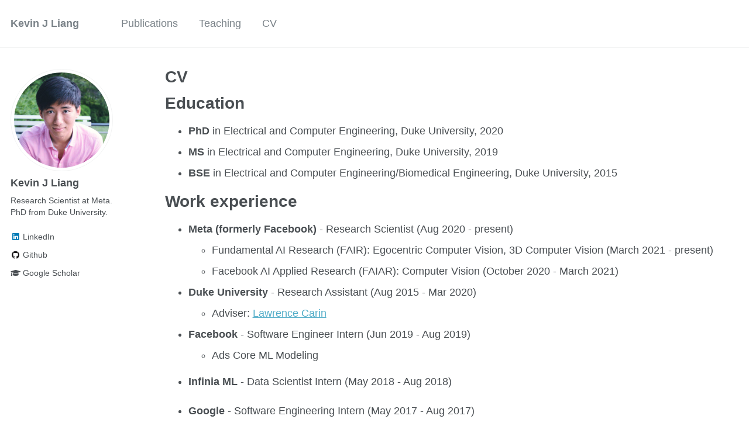

--- FILE ---
content_type: text/html; charset=utf-8
request_url: https://kevinjliang.github.io/cv/
body_size: 7665
content:
<!doctype html><html lang="en" class="no-js"><head><meta charset="utf-8"> <!-- begin SEO --><title>CV - Kevin J Liang</title><meta property="og:locale" content="en-US"><meta property="og:site_name" content="Kevin J Liang"><meta property="og:title" content="CV"><link rel="canonical" href="https://kevinjliang.github.io/cv/"><meta property="og:url" content="https://kevinjliang.github.io/cv/"> <script type="application/ld+json"> { "@context" : "http://schema.org", "@type" : "Person", "name" : "Kevin J Liang", "url" : "https://kevinjliang.github.io", "sameAs" : null } </script> <!-- end SEO --><link href="https://kevinjliang.github.io/feed.xml" type="application/atom+xml" rel="alternate" title="Kevin J Liang Feed"> <!-- http://t.co/dKP3o1e --><meta name="HandheldFriendly" content="True"><meta name="MobileOptimized" content="320"><meta name="viewport" content="width=device-width, initial-scale=1.0"> <script> document.documentElement.className = document.documentElement.className.replace(/\bno-js\b/g, '') + ' js '; </script> <!-- For all browsers --><link rel="stylesheet" href="https://kevinjliang.github.io/assets/css/main.css"><meta http-equiv="cleartype" content="on"> <!-- start custom head snippets --><link rel="apple-touch-icon" sizes="57x57" href="https://kevinjliang.github.io/images/apple-touch-icon-57x57.png?v=M44lzPylqQ"><link rel="apple-touch-icon" sizes="60x60" href="https://kevinjliang.github.io/images/apple-touch-icon-60x60.png?v=M44lzPylqQ"><link rel="apple-touch-icon" sizes="72x72" href="https://kevinjliang.github.io/images/apple-touch-icon-72x72.png?v=M44lzPylqQ"><link rel="apple-touch-icon" sizes="76x76" href="https://kevinjliang.github.io/images/apple-touch-icon-76x76.png?v=M44lzPylqQ"><link rel="apple-touch-icon" sizes="114x114" href="https://kevinjliang.github.io/images/apple-touch-icon-114x114.png?v=M44lzPylqQ"><link rel="apple-touch-icon" sizes="120x120" href="https://kevinjliang.github.io/images/apple-touch-icon-120x120.png?v=M44lzPylqQ"><link rel="apple-touch-icon" sizes="144x144" href="https://kevinjliang.github.io/images/apple-touch-icon-144x144.png?v=M44lzPylqQ"><link rel="apple-touch-icon" sizes="152x152" href="https://kevinjliang.github.io/images/apple-touch-icon-152x152.png?v=M44lzPylqQ"><link rel="apple-touch-icon" sizes="180x180" href="https://kevinjliang.github.io/images/apple-touch-icon-180x180.png?v=M44lzPylqQ"><link rel="icon" type="image/png" href="https://kevinjliang.github.io/images/favicon-32x32.png?v=M44lzPylqQ" sizes="32x32"><link rel="icon" type="image/png" href="https://kevinjliang.github.io/images/android-chrome-192x192.png?v=M44lzPylqQ" sizes="192x192"><link rel="icon" type="image/png" href="https://kevinjliang.github.io/images/favicon-96x96.png?v=M44lzPylqQ" sizes="96x96"><link rel="icon" type="image/png" href="https://kevinjliang.github.io/images/favicon-16x16.png?v=M44lzPylqQ" sizes="16x16"><link rel="manifest" href="https://kevinjliang.github.io/images/manifest.json?v=M44lzPylqQ"><link rel="mask-icon" href="https://kevinjliang.github.io/images/safari-pinned-tab.svg?v=M44lzPylqQ" color="#000000"><link rel="shortcut icon" href="/images/favicon.ico?v=M44lzPylqQ"><meta name="msapplication-TileColor" content="#000000"><meta name="msapplication-TileImage" content="https://kevinjliang.github.io/images/mstile-144x144.png?v=M44lzPylqQ"><meta name="msapplication-config" content="https://kevinjliang.github.io/images/browserconfig.xml?v=M44lzPylqQ"><meta name="theme-color" content="#ffffff"><link rel="stylesheet" href="https://kevinjliang.github.io/assets/css/academicons.css"/> <script type="text/x-mathjax-config"> MathJax.Hub.Config({ TeX: { equationNumbers: { autoNumber: "all" } } }); </script> <script type="text/x-mathjax-config"> MathJax.Hub.Config({ tex2jax: { inlineMath: [ ['$','$'], ["\\(","\\)"] ], processEscapes: true } }); </script> <script src='https://cdnjs.cloudflare.com/ajax/libs/mathjax/2.7.4/latest.js?config=TeX-MML-AM_CHTML' async></script> <!-- end custom head snippets --></head><body> <!--[if lt IE 9]><div class="notice--danger align-center" style="margin: 0;">You are using an <strong>outdated</strong> browser. Please <a href="http://browsehappy.com/">upgrade your browser</a> to improve your experience.</div><![endif]--><div class="masthead"><div class="masthead__inner-wrap"><div class="masthead__menu"><nav id="site-nav" class="greedy-nav"> <button><div class="navicon"></div></button><ul class="visible-links"><li class="masthead__menu-item masthead__menu-item--lg"><a href="https://kevinjliang.github.io/">Kevin J Liang</a></li><li class="masthead__menu-item"><a href="https://kevinjliang.github.io/publications/">Publications</a></li><li class="masthead__menu-item"><a href="https://kevinjliang.github.io/teaching/">Teaching</a></li><li class="masthead__menu-item"><a href="https://kevinjliang.github.io/cv/">CV</a></li></ul><ul class="hidden-links hidden"></ul></nav></div></div></div><div id="main" role="main"><div class="sidebar sticky"><div itemscope itemtype="http://schema.org/Person"><div class="author__avatar"> <img src="https://kevinjliang.github.io/images/Kevin_Liang.png" class="author__avatar" alt="Kevin J Liang"></div><div class="author__content"><h3 class="author__name">Kevin J Liang</h3><p class="author__bio">Research Scientist at Meta. PhD from Duke University.</p></div><div class="author__urls-wrapper"> <button class="btn btn--inverse">Follow</button><ul class="author__urls social-icons"><li><a href="https://www.linkedin.com/in/kevin-j-liang"><i class="fab fa-fw fa-linkedin" aria-hidden="true"></i> LinkedIn</a></li><li><a href="https://github.com/kevinjliang"><i class="fab fa-fw fa-github" aria-hidden="true"></i> Github</a></li><li><a href="https://scholar.google.com/citations?user=DBqwS2YAAAAJ&hl=en"><i class="fas fa-fw fa-graduation-cap"></i> Google Scholar</a></li></ul></div></div></div><div class="archive"><h1 class="page__title">CV</h1><h1 id="education">Education</h1><ul><li><strong>PhD</strong> in Electrical and Computer Engineering, Duke University, 2020</li><li><strong>MS</strong> in Electrical and Computer Engineering, Duke University, 2019</li><li><strong>BSE</strong> in Electrical and Computer Engineering/Biomedical Engineering, Duke University, 2015</li></ul><h1 id="work-experience">Work experience</h1><ul><li><strong>Meta (formerly Facebook)</strong> - Research Scientist (Aug 2020 - present)<ul><li>Fundamental AI Research (FAIR): Egocentric Computer Vision, 3D Computer Vision (March 2021 - present)</li><li>Facebook AI Applied Research (FAIAR): Computer Vision (October 2020 - March 2021)</li></ul></li><li><strong>Duke University</strong> - Research Assistant (Aug 2015 - Mar 2020)<ul><li>Adviser: <a href="https://ece.duke.edu/faculty/lawrence-carin">Lawrence Carin</a></li></ul></li><li><strong>Facebook</strong> - Software Engineer Intern (Jun 2019 - Aug 2019)<ul><li>Ads Core ML Modeling</li></ul></li><li><p><strong>Infinia ML</strong> - Data Scientist Intern (May 2018 - Aug 2018)</p></li><li><strong>Google</strong> - Software Engineering Intern (May 2017 - Aug 2017)<ul><li>Cloud AI, Video Understanding</li></ul></li><li><p><strong>Microsoft</strong> - Software Development Engineer Intern (May 2014 - Aug 2014)</p></li><li><strong>Duke University</strong> - Undergraduate Research Assistant<ul><li>Adviser: <a href="https://ece.duke.edu/faculty/leslie-collins">Leslie Collins</a> (Jan 2014 - May 2015)</li><li>Adviser: <a href="https://ece.duke.edu/faculty/guillermo-sapiro">Guillermo Sapiro</a> (May 2013 - Sep 2013)</li></ul></li></ul><h1 id="honors--awards">Honors &amp; Awards</h1><ul><li><a href="https://gradschool.duke.edu/about/news/fellowship-snapshots-2017">E Bayard Halsted Fellowship</a> (2017)</li><li><em>Summa cum laude</em> (top 5% of graduating class) (2015)</li><li><a href="https://ece.duke.edu/undergrad/students/graduation-distinction">Graduation with Departmental Distinction, Electrical and Computer Engineering</a> (2015)</li><li><a href="https://ece.duke.edu/about/news/duke-engineering-celebrates-class-2015">George Sherrerd III Memorial Award</a> (2015) - Duke top undergraduate ECE award</li><li><a href="https://ece.duke.edu/about/news/duke-engineering-celebrates-class-2015">Da Vinci Award</a> (2015) - Duke top undergraduate BME award</li><li><a href="https://www.tbp.org/memb/ScholarArchives/ScholarBios/ScholarBios14-15.pdf">Tau Beta Pi Scholarship</a> (2014 - 2015)</li><li>Eta Kappa Nu (2014 - Present)</li><li>Tau Beta Pi (2014 - Present)</li></ul><h1 id="service">Service</h1><ul><li>Area Chair: NeurIPS Datasets &amp; Benchmarks Track (2022, 2023, 2024), AAAI (2023), CVPR (2024, 2026)</li><li>Reviewer: AAAI (2021, 2022), BMVC (2020), CVPR (2021, 2022, 2023, 2025), ECCV (2022, 2024), ICCV (2021, 2023, 2025), ICLR (2021, 2022, 2023, 2024, 2025), ICML (2021, 2022, 2023), NeurIPS (2020, 2022, 2023), TPAMI, WACV (2020)<ul><li>NeurIPS 2020 Top 10% Reviewer</li><li><a href="https://iclr.cc/Conferences/2021/Reviewers">ICLR 2021 Outstanding Reviewer</a></li><li><a href="https://cvpr2021.thecvf.com/node/184">CVPR 2021 Outstanding Reviewer</a></li><li><a href="https://iccv2021.thecvf.com/outstanding-reviewers">ICCV 2021 Outstanding Reviewer</a></li><li><a href="https://iclr.cc/Conferences/2022/Reviewers">ICLR 2022 Highlighted Reviewer</a></li><li><a href="https://icml.cc/Conferences/2022/Reviewers">ICML 2022 Outstanding Reviewer</a></li><li><a href="https://blog.iclr.cc/2023/04/05/announcing-notable-reviewers-and-area-chairs-at-iclr-2023/">ICLR 2023 Notable Reviewer (60/5K+)</a></li><li><a href="https://cvpr2023.thecvf.com/Conferences/2023/OutstandingReviewers">CVPR 2023 Outstanding Reviewer (232/7K+)</a></li><li><a href="https://icml.cc/Conferences/2023/Reviewers">ICML 2023 Outstanding Reviewer</a></li><li><a href="https://eccv.ecva.net/Conferences/2024/Reviewers">ECCV 2024 Outstanding Reviewer</a></li><li><a href="https://cvpr.thecvf.com/Conferences/2025/ProgramCommittee#all-outstanding-reviewer">CVPR 2025 Outstanding Reviewer</a></li></ul></li><li>Duke Undergraduate Admissions: Alumni Interviewer (2020-Present)</li><li>Duke “Engineering a Community”: Mentor - (2017-2020)</li><li>Duke Engineering Alumni Council: Mentor - (2019-Present)</li><li>Duke E-Team: Mentor (2011-2015), ECE chair (2012-2015), President (2013-2015)</li></ul><h1 id="publications">Publications</h1><h2 id="journals-conferences-and-workshops">Journals, Conferences, and Workshops</h2><ul><li><p>Yunzhi Lin, Yipu Zhao, Fu-Jen Chu, Xingyu Chen, Weiyao Wang, Hao Tang, Patricio A Vela, Matt Feiszli, <strong>Kevin J Liang</strong>. <a href="https://arxiv.org/abs/2410.06694">OmniPose6D: Towards Short-Term Object Pose Tracking in Dynamic Scenes from Monocular RGB</a>, <em>International Conference on Intelligent Robots and Systems</em> (<strong>IROS</strong>) 2025.</p></li><li><p>Jianing Yang, Alexander Sax, <strong>Kevin J Liang</strong>, Mikael Henaff, Hao Tang, Ang Cao, Joyce Chai, Franziska Meier, Matt Feiszli. <a href="https://arxiv.org/abs/2501.13928">Fast3R: Towards 3D Reconstruction of 1000+ Images in One Forward Pass</a>, <em>Computer Vision and Pattern Recognition</em> (<strong>CVPR</strong>) 2025.</p></li><li><p>Mingzhen Huang, Fu-Jen Chu, Bugra Tekin, <strong>Kevin J Liang</strong>, Haoyu Ma, Weiyao Wang, Xingyu Chen, Pierre Gleize, Hongfei Xue, Siwei Lyu, Kris Kitani, Matt Feiszli, Hao Tang. <a href="https://arxiv.org/abs/2503.19157">HOIGPT: Learning Long Sequence Hand-Object Interaction with Language Models</a>, <em>Computer Vision and Pattern Recognition</em> (<strong>CVPR</strong>) 2025.</p></li><li><p>Kristen Grauman, …, <strong>Kevin J Liang</strong>, …, et. al. <a href="https://arxiv.org/abs/2311.18259">Ego-Exo4D: Understanding Skilled Human Activity from First-and Third-Person Perspectives</a>, <em>Computer Vision and Pattern Recognition</em> (<strong>CVPR</strong> - Oral) 2024. (<a href="https://ego-exo4d-data.org">website</a>, <a href="https://www.youtube.com/watch?v=GdooXEBAnI8">video</a>)</p></li><li><p>Weiyao Wang, Pierre Gleize, Hao Tang, Xingyu Chen, <strong>Kevin J Liang</strong>, Matt Feiszli. <a href="http://kevinjliang.github.io/files/ICON.pdf">ICON: Incremental CONfidence for Joint Pose and Radiance Field Optimization</a>, <em>Computer Vision and Pattern Recognition</em> (<strong>CVPR</strong>) 2024. (<a href="https://weiyaowang.github.io/icon/">website</a>)</p></li><li><p>Nikhil Mehta*, <strong>Kevin J Liang</strong>*, Jing Huang, Fu-Jen Chu, Li Yin, Tal Hassner. <a href="http://kevinjliang.github.io/files/HyperMix.pdf">HyperMix: Out-of-Distribution Detection and Classification in Few-Shot Settings</a>, <em>Winter Conference on Applications of Computer Vision</em> (<strong>WACV</strong>) 2024.</p></li><li><p>Vinay Kumar Verma, <strong>Kevin J Liang</strong>, Nikhil Mehta, Aakansha Mishra, Lawrence Carin. <a href="http://kevinjliang.github.io/files/MCZSL.pdf">Meta-Learned Attribute Self-Gating for Continual Generalized Zero-Shot Learning</a>, <em>Winter Conference on Applications of Computer Vision</em> (<strong>WACV</strong>) 2024.</p></li><li><p>Hao Tang, <strong>Kevin J Liang</strong>, Kristen Grauman, Matt Feiszli*, Weiyao Wang*. <a href="http://kevinjliang.github.io/files/EgoTracks.pdf">EgoTracks: A Long-term Egocentric Visual Object Tracking Dataset</a>, <em>Neural Information Processing Systems Track on Datasets and Benchmarks</em> (<strong>NeurIPS D&amp;B</strong>) 2023.</p></li><li><p>Peri Akiva, Jing Huang, <strong>Kevin J Liang</strong>, Xingyu Chen, Rama Kovvuri, Matt Feiszli, Kristin Dana, Tal Hassner. Self-Supervised Object Detection from Egocentric Videos, <em>International Conference on Computer Vision</em> (<strong>ICCV</strong>) 2023.</p></li><li><p>Samrudhdhi B. Rangrej, <strong>Kevin J Liang</strong>, Tal Hassner, James J. Clark. <a href="http://kevinjliang.github.io/files/GliTr.pdf">GliTr: Glimpse Transformers with Spatiotemporal Consistency for Online Action Prediction</a>, <em>Winter Conference on Applications of Computer Vision</em> (<strong>WACV</strong>) 2023.</p></li><li><p>Jing Huang, <strong>Kevin J Liang</strong>, Rama Kovvuri, Tal Hassner. <a href="http://kevinjliang.github.io/files/Multigrouper.pdf">Task Grouping for Multilingual Text Recognition</a>, <em>European Conference on Computer Vision Workshop: Text in Everything</em> (<strong>ECCVw</strong> - Best Paper) 2022.</p></li><li><p>Weituo Hao, Nikhil Mehta, <strong>Kevin J Liang</strong>, Pengyu Cheng, Mostafa El-Khamy, Lawrence Carin. <a href="http://kevinjliang.github.io/files/WAFFLe.pdf">WAFFLe: Weight Anonymized Factorization for Federated Learning</a>, <em>IEEE Access</em> 2022.</p></li><li><p><strong>Kevin J Liang</strong>, Samrudhdhi B. Rangrej, Vladan Petrovic, Tal Hassner. <a href="http://kevinjliang.github.io/files/Noisy_Few_Shot_Learning.pdf">Few-shot Learning with Noisy Labels</a>, <em>Computer Vision and Pattern Recognition</em> (<strong>CVPR</strong>) 2022.</p></li><li><p>Li Yin, Juan-Manuel Perez-Rua, <strong>Kevin J Liang</strong>. <a href="http://kevinjliang.github.io/files/sylph.pdf">Sylph: A Hypernetwork Framework for Incremental Few-shot Object Detection</a>, <em>Computer Vision and Pattern Recognition</em> (<strong>CVPR</strong>) 2022.</p></li><li><p>Nathan Inkawhich, <strong>Kevin J Liang</strong>, Jingyang Zhang, Huanrui Yang, Hai Li, and Yiran Chen. <a href="http://kevinjliang.github.io/files/NoLabelSpaceOverlapTransfers.pdf">Can Targeted Adversarial Examples Transfer When the Source and Target Models Have No Label Space Overlap?</a>, <em>International Conference on Computer Vision Workshop: Adversarial Robustness in the Real World</em> (<strong>ICCVw</strong>) 2021.</p></li><li><p>Weituo Hao, Mostafa El-Khamy, Jungwon Lee, Jianyi Zhang, <strong>Kevin J Liang</strong>, Changyou Chen, Lawrence Carin. <a href="http://kevinjliang.github.io/files/Fed-ZDA.pdf">Towards Fair Federated Learning with Zero-Shot Data Augmentation</a>, <em>Computer Vision and Pattern Recognition Workshop: Fair, Data Efficient and Trusted Computer Vision</em> (<strong>CVPRw</strong>) 2021.</p></li><li><p>Vinay Kumar Verma, <strong>Kevin J Liang</strong>, Nikhil Mehta, Piyush Rai, Lawrence Carin. <a href="http://kevinjliang.github.io/files/EFTs.pdf">Efficient Feature Transformations for Discriminative and Generative Incremental Learning</a>, <em>Computer Vision and Pattern Recognition</em> (<strong>CVPR</strong>) 2021.</p></li><li><p>Jing Huang, Guan Pang, Rama Kovvuri, Mandy Toh, <strong>Kevin J Liang</strong>, Praveen Krishnan, Xi Yin, Tal Hassner. <a href="http://kevinjliang.github.io/files/Multiplexer.pdf">A Multiplexed Network for End-to-End, Multilingual OCR</a>, <em>Computer Vision and Pattern Recognition</em> (<strong>CVPR</strong>) 2021.</p></li><li><p>Nikhil Mehta, <strong>Kevin J Liang</strong>, Vinay Kumar Verma, Lawrence Carin. <a href="http://kevinjliang.github.io/files/IBP_WF_for_CL.pdf">Continual Learning using a Bayesian Nonparametric Dictionary of Weight Factors</a>, <em>Artificial Intelligence and Statistics</em> (<strong>AISTATS</strong>) 2021.</p></li><li><p><strong>Kevin J Liang</strong>*, Weituo Hao*, Dinghan Shen, Yufan Zhou, Weizhu Chen, Changyou Chen, Lawrence Carin. <a href="http://kevinjliang.github.io/files/MixKD.pdf">MixKD: Towards Efficient Distillation of Large-scale Language Models</a>, <em>International Conference on Learning Representations</em> (<strong>ICLR</strong>) 2021.</p></li><li><p>Nathan Inkawhich, <strong>Kevin J Liang</strong>, Binghui Wang, Matthew Inkawhich, Lawrence Carin, Yiran Chen. <a href="http://kevinjliang.github.io/files/Improved_FDA.pdf">Perturbing Across the Feature Hierarchy to Improve Standard and Strict Blackbox Attack Transferability</a>, <em>Neural Information Processing Systems</em> (<strong>NeurIPS</strong>) 2020.</p></li><li><p>Yuewei Yang*, <strong>Kevin J Liang</strong>*, Lawrence Carin. <a href="http://kevinjliang.github.io/files/pu_obj_det.pdf">Object Detection as a Positive-Unlabeled Problem</a>, <em>British Machine Vision Conference</em> (<strong>BMVC</strong>) 2020.</p></li><li><p><strong>Kevin J Liang</strong>, John Sigman, Gregory Spell, Dan Strellis, William Chang, Felix Liu, Tejas Mehta, Lawrence Carin. <a href="http://kevinjliang.github.io/files/obj_det_airport_xray.pdf">Toward Automatic Threat Recognition for Airport X-ray Baggage Screening with Deep Convolutional Object Detection</a>, <em>Denver X-ray Conference</em> (<strong>DXC</strong>) 2020.</p></li><li><p>John Sigman, Gregory Spell, <strong>Kevin J Liang</strong>, Lawrence Carin. <a href="http://kevinjliang.github.io/files/spie_Background_Adaptive_Faster_R_CNN.pdf">Background Adaptive Faster R-CNN for Semi-Supervised Convolutional Object Detection of Threats in X-ray Images</a>, <em>SPIE Anomaly Detection and Imaging with X-Rays (ADIX) V</em> (<strong>SPIE ADIX</strong>) 2020.</p></li><li><p>Nathan Inkawhich, <strong>Kevin J Liang</strong>, Lawrence Carin, Yiran Chen. <a href="http://kevinjliang.github.io/files/Feature_Distribution_Attack.pdf">Transferable Perturbations of Deep Feature Distributions</a>, <em>International Conference on Learning Representations</em> (<strong>ICLR</strong>) 2020.</p></li><li><p><strong>Kevin J Liang</strong>*, Guoyin Wang*, Yitong Li, Ricardo Henao, Lawrence Carin. <a href="http://kevinjliang.github.io/files/kernels2rnns.pdf">Kernel-Based Approaches for Sequence Modeling: Connections to Neural Methods</a>, <em>Neural Information Processing Systems</em> (<strong>NeurIPS</strong>) 2019.</p></li><li><p><strong>Kevin J Liang</strong>, Chunyuan Li, Guoyin Wang, Lawrence Carin. <a href="http://kevinjliang.github.io/files/GAN_CL_workshop.pdf">Generative Adversarial Networks and Continual Learning</a>, <em>Neural Information Processing Systems Workshop: Continual Learning</em> (<strong>NeurIPSw</strong>) 2018.</p></li><li><p><strong>Kevin J Liang</strong>, Geert Heilmann, Christopher Gregory, Souleymane O Diallo, David Carlson, Gregory P. Spell, John B. Sigman, Kris Roe, Lawrence Carin. <a href="http://kevinjliang.github.io/files/spie_tsa_deep_learning.pdf">Automatic Threat Recognition of Prohibited Items at Aviation Checkpoints with X-ray Imaging: a Deep Learning Approach</a>, <em>SPIE Anomaly Detection and Imaging with X-Rays (ADIX) III</em> (<strong>SPIE ADIX</strong>) 2018.</p></li></ul><h2 id="pre-prints">Pre-prints</h2><ul><li><p>SAM 3D Team, Xingyu Chen, Fu-Jen Chu, Pierre Gleize, <strong>Kevin J Liang</strong>, Alexander Sax, Hao Tang, Weiyao Wang, Michelle Guo, Thibaut Hardin, Xiang Li, Aohan Lin, Jiawei Liu, Ziqi Ma, Anushka Sagar, Bowen Song, Xiaodong Wang, Jianing Yang, Bowen Zhang, Piotr Dollár, Georgia Gkioxari, Matt Feiszli, Jitendra Malik. <a href="https://arxiv.org/abs/2511.16624">SAM 3D: 3Dfy Anything in Images</a>, 2025.</p></li><li><p>Runsen Xu, Weiyao Wang, Hao Tang, Xingyu Chen, Xiaodong Wang, Fu-Jen Chu, Dahua Lin, Matt Feiszli, <strong>Kevin J Liang</strong>. <a href="https://arxiv.org/abs/2505.17015">Multi-SpatialMLLM: Multi-Frame Spatial Understanding with Multi-Modal Large Language Models</a>, 2025</p></li><li><p>Samrudhdhi Bharatkumar Rangrej, <strong>Kevin J Liang</strong>, Xi Yin, Guan Pang, Theofanis Karaletsos, Lior Wolf, Tal Hassner. Revisiting Linear Decision Boundaries for Few-Shot Learning with Transformer Hypernetworks, 2022.</p></li><li><p>Sachin Konan, <strong>Kevin J Liang</strong>, Li Yin. <a href="https://arxiv.org/abs/2201.02302">Extending One-Stage Detection with Open-World Proposals</a>, 2022.</p></li><li><p><strong>Kevin J Liang</strong>, Chunyuan Li, Guoyin Wang, Lawrence Carin. <a href="http://kevinjliang.github.io/files/GAN_is_CL.pdf">Generative Adversarial Networks are a Continual Learning Problem</a>, 2018.</p></li></ul><h2 id="dissertation">Dissertation</h2><ul><li><strong>Kevin J Liang</strong>. <a href="http://kevinjliang.github.io/files/dissertation.pdf">Deep Automatic Threat Recognition: Considerations for Airport X-Ray Baggage Screening</a>, 2020.</li></ul><!--<ul></ul>--><h1 id="teaching">Teaching</h1><h2 id="lecturerinstructor">Lecturer/Instructor</h2><ul><li><em><a href="https://www.coursera.org/learn/machine-learning-duke">Coursera: Introduction to Machine Learning</a></em> (Summer 2018 - present)<ul><li>Designed the materials (IPython notebook tutorials) and recorded videos for Duke’s deep learning Coursera.</li></ul></li><li><em><a href="https://plus.datascience.duke.edu">+Data Science</a></em> (Summer 2018 - Spring 2020)<ul><li>Instructor for <em>EGR190: Introduction to Machine Learning Methods and Practice</em> and numerous In-Person Learning Experiences: Introduction to TensorFlow, Introduction to PyTorch, PyTorch for Computer Vision, Deep Convolutional Object Detection, Implementing Generative Adversarial Networks in TensorFlow.</li></ul></li><li><em><a href="https://strategicplan.duke.edu/initiatives/natural-language-processing-winter-school/">Duke Natural Language Processing School</a></em> (Winter 2020)<ul><li>Taught hands-on software sessions on natural language processing in PyTorch.</li></ul></li><li><em><a href="https://github.com/duke-mlss/Duke-MLSS-2018">Duke Machine Learning School</a></em> (Summer 2018, Winter 2019)<ul><li>Taught hands-on TensorFlow sessions to a class of 150, including logistic regression, convolutional neural networks, generative adversarial networks, reinforcement learning, and natural language processing.</li></ul></li><li><em><a href="https://medium.com/machine-learning-in-practice/machine-learning-bootcamp-for-software-developers-a04bebf9a00b">Infinia ML Machine Learning Bootcamp</a></em> (Summer 2018)<ul><li>Taught hands-on TensorFlow sessions to a class of 100 software developers</li></ul></li><li><em><a href="https://dukekunshan.edu.cn/en/events/machine-learning-2017">Duke-Tsinghua Machine Learning Summer School</a></em> (Summer 2017)<ul><li>Taught evening sessions to a class of 150 introducing TensorFlow, multilayer perceptrons, convolutional neural networks, and variational autoencoders.</li></ul></li></ul><h2 id="teaching-assistantships">Teaching Assistantships</h2><ul><li><p><em>ECE 590-16: Introduction to Deep Learning</em> (Fall 2018)</p></li><li><p><em>ECE 581: Random Signals and Noise</em> (Fall 2017)</p></li><li><p><em>ECE 381: Fundamentals of Digital Signal Processing</em> (Fall 2016)</p></li><li><p><em>ECE 110: Fundamentals of Electrical and Computer Engineering</em> (Fall 2014, Spring 2015)</p></li><li><p><em>Math 216: Linear Algebra and Differential Equations</em> (Fall 2012, Spring 2013)</p></li></ul><h2 id="project-management">Project Management</h2><ul><li><em>Data+: <a href="https://bigdata.duke.edu/projects/finding-space-junk-world%E2%80%99s-biggest-telescopes">Finding Space Junk with the World’s Biggest Telescopes</a></em> (Summer 2020)</li></ul></div></div><div class="page__footer"><footer> <!-- start custom footer snippets --> <!-- <a href="/sitemap/">Sitemap</a> --> <!-- end custom footer snippets --> <!-- --> <!--<div class="page__footer-follow"><ul class="social-icons"><li><strong>Follow:</strong></li><li><a href="http://github.com/kevinjliang"><i class="fab fa-github" aria-hidden="true"></i> GitHub</a></li><li><a href="https://kevinjliang.github.io/feed.xml"><i class="fa fa-fw fa-rss-square" aria-hidden="true"></i> Feed</a></li></ul></div>--><div class="page__footer-copyright">&copy; 2025 Kevin J Liang. Powered by <a href="http://jekyllrb.com" rel="nofollow">Jekyll</a> &amp; <a href="https://github.com/academicpages/academicpages.github.io">AcademicPages</a>, a fork of <a href="https://mademistakes.com/work/minimal-mistakes-jekyll-theme/" rel="nofollow">Minimal Mistakes</a>.</div></footer></div><script src="https://kevinjliang.github.io/assets/js/main.min.js"></script> <script> (function(i,s,o,g,r,a,m){i['GoogleAnalyticsObject']=r;i[r]=i[r]||function(){ (i[r].q=i[r].q||[]).push(arguments)},i[r].l=1*new Date();a=s.createElement(o), m=s.getElementsByTagName(o)[0];a.async=1;a.src=g;m.parentNode.insertBefore(a,m) })(window,document,'script','//www.google-analytics.com/analytics.js','ga'); ga('create', 'UA-176380512-1', 'auto'); ga('send', 'pageview'); </script></body></html>
